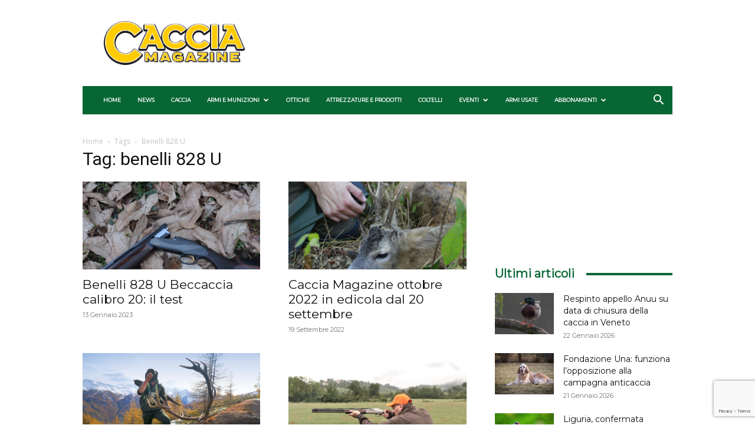

--- FILE ---
content_type: text/html; charset=utf-8
request_url: https://www.google.com/recaptcha/api2/anchor?ar=1&k=6Ld-kMQpAAAAAKvBvnLQ0XjiAMKdPt7E9To-WY6U&co=aHR0cHM6Ly93d3cuY2FjY2lhbWFnYXppbmUuaXQ6NDQz&hl=en&v=PoyoqOPhxBO7pBk68S4YbpHZ&size=invisible&anchor-ms=20000&execute-ms=30000&cb=rm84w8sze1hu
body_size: 48783
content:
<!DOCTYPE HTML><html dir="ltr" lang="en"><head><meta http-equiv="Content-Type" content="text/html; charset=UTF-8">
<meta http-equiv="X-UA-Compatible" content="IE=edge">
<title>reCAPTCHA</title>
<style type="text/css">
/* cyrillic-ext */
@font-face {
  font-family: 'Roboto';
  font-style: normal;
  font-weight: 400;
  font-stretch: 100%;
  src: url(//fonts.gstatic.com/s/roboto/v48/KFO7CnqEu92Fr1ME7kSn66aGLdTylUAMa3GUBHMdazTgWw.woff2) format('woff2');
  unicode-range: U+0460-052F, U+1C80-1C8A, U+20B4, U+2DE0-2DFF, U+A640-A69F, U+FE2E-FE2F;
}
/* cyrillic */
@font-face {
  font-family: 'Roboto';
  font-style: normal;
  font-weight: 400;
  font-stretch: 100%;
  src: url(//fonts.gstatic.com/s/roboto/v48/KFO7CnqEu92Fr1ME7kSn66aGLdTylUAMa3iUBHMdazTgWw.woff2) format('woff2');
  unicode-range: U+0301, U+0400-045F, U+0490-0491, U+04B0-04B1, U+2116;
}
/* greek-ext */
@font-face {
  font-family: 'Roboto';
  font-style: normal;
  font-weight: 400;
  font-stretch: 100%;
  src: url(//fonts.gstatic.com/s/roboto/v48/KFO7CnqEu92Fr1ME7kSn66aGLdTylUAMa3CUBHMdazTgWw.woff2) format('woff2');
  unicode-range: U+1F00-1FFF;
}
/* greek */
@font-face {
  font-family: 'Roboto';
  font-style: normal;
  font-weight: 400;
  font-stretch: 100%;
  src: url(//fonts.gstatic.com/s/roboto/v48/KFO7CnqEu92Fr1ME7kSn66aGLdTylUAMa3-UBHMdazTgWw.woff2) format('woff2');
  unicode-range: U+0370-0377, U+037A-037F, U+0384-038A, U+038C, U+038E-03A1, U+03A3-03FF;
}
/* math */
@font-face {
  font-family: 'Roboto';
  font-style: normal;
  font-weight: 400;
  font-stretch: 100%;
  src: url(//fonts.gstatic.com/s/roboto/v48/KFO7CnqEu92Fr1ME7kSn66aGLdTylUAMawCUBHMdazTgWw.woff2) format('woff2');
  unicode-range: U+0302-0303, U+0305, U+0307-0308, U+0310, U+0312, U+0315, U+031A, U+0326-0327, U+032C, U+032F-0330, U+0332-0333, U+0338, U+033A, U+0346, U+034D, U+0391-03A1, U+03A3-03A9, U+03B1-03C9, U+03D1, U+03D5-03D6, U+03F0-03F1, U+03F4-03F5, U+2016-2017, U+2034-2038, U+203C, U+2040, U+2043, U+2047, U+2050, U+2057, U+205F, U+2070-2071, U+2074-208E, U+2090-209C, U+20D0-20DC, U+20E1, U+20E5-20EF, U+2100-2112, U+2114-2115, U+2117-2121, U+2123-214F, U+2190, U+2192, U+2194-21AE, U+21B0-21E5, U+21F1-21F2, U+21F4-2211, U+2213-2214, U+2216-22FF, U+2308-230B, U+2310, U+2319, U+231C-2321, U+2336-237A, U+237C, U+2395, U+239B-23B7, U+23D0, U+23DC-23E1, U+2474-2475, U+25AF, U+25B3, U+25B7, U+25BD, U+25C1, U+25CA, U+25CC, U+25FB, U+266D-266F, U+27C0-27FF, U+2900-2AFF, U+2B0E-2B11, U+2B30-2B4C, U+2BFE, U+3030, U+FF5B, U+FF5D, U+1D400-1D7FF, U+1EE00-1EEFF;
}
/* symbols */
@font-face {
  font-family: 'Roboto';
  font-style: normal;
  font-weight: 400;
  font-stretch: 100%;
  src: url(//fonts.gstatic.com/s/roboto/v48/KFO7CnqEu92Fr1ME7kSn66aGLdTylUAMaxKUBHMdazTgWw.woff2) format('woff2');
  unicode-range: U+0001-000C, U+000E-001F, U+007F-009F, U+20DD-20E0, U+20E2-20E4, U+2150-218F, U+2190, U+2192, U+2194-2199, U+21AF, U+21E6-21F0, U+21F3, U+2218-2219, U+2299, U+22C4-22C6, U+2300-243F, U+2440-244A, U+2460-24FF, U+25A0-27BF, U+2800-28FF, U+2921-2922, U+2981, U+29BF, U+29EB, U+2B00-2BFF, U+4DC0-4DFF, U+FFF9-FFFB, U+10140-1018E, U+10190-1019C, U+101A0, U+101D0-101FD, U+102E0-102FB, U+10E60-10E7E, U+1D2C0-1D2D3, U+1D2E0-1D37F, U+1F000-1F0FF, U+1F100-1F1AD, U+1F1E6-1F1FF, U+1F30D-1F30F, U+1F315, U+1F31C, U+1F31E, U+1F320-1F32C, U+1F336, U+1F378, U+1F37D, U+1F382, U+1F393-1F39F, U+1F3A7-1F3A8, U+1F3AC-1F3AF, U+1F3C2, U+1F3C4-1F3C6, U+1F3CA-1F3CE, U+1F3D4-1F3E0, U+1F3ED, U+1F3F1-1F3F3, U+1F3F5-1F3F7, U+1F408, U+1F415, U+1F41F, U+1F426, U+1F43F, U+1F441-1F442, U+1F444, U+1F446-1F449, U+1F44C-1F44E, U+1F453, U+1F46A, U+1F47D, U+1F4A3, U+1F4B0, U+1F4B3, U+1F4B9, U+1F4BB, U+1F4BF, U+1F4C8-1F4CB, U+1F4D6, U+1F4DA, U+1F4DF, U+1F4E3-1F4E6, U+1F4EA-1F4ED, U+1F4F7, U+1F4F9-1F4FB, U+1F4FD-1F4FE, U+1F503, U+1F507-1F50B, U+1F50D, U+1F512-1F513, U+1F53E-1F54A, U+1F54F-1F5FA, U+1F610, U+1F650-1F67F, U+1F687, U+1F68D, U+1F691, U+1F694, U+1F698, U+1F6AD, U+1F6B2, U+1F6B9-1F6BA, U+1F6BC, U+1F6C6-1F6CF, U+1F6D3-1F6D7, U+1F6E0-1F6EA, U+1F6F0-1F6F3, U+1F6F7-1F6FC, U+1F700-1F7FF, U+1F800-1F80B, U+1F810-1F847, U+1F850-1F859, U+1F860-1F887, U+1F890-1F8AD, U+1F8B0-1F8BB, U+1F8C0-1F8C1, U+1F900-1F90B, U+1F93B, U+1F946, U+1F984, U+1F996, U+1F9E9, U+1FA00-1FA6F, U+1FA70-1FA7C, U+1FA80-1FA89, U+1FA8F-1FAC6, U+1FACE-1FADC, U+1FADF-1FAE9, U+1FAF0-1FAF8, U+1FB00-1FBFF;
}
/* vietnamese */
@font-face {
  font-family: 'Roboto';
  font-style: normal;
  font-weight: 400;
  font-stretch: 100%;
  src: url(//fonts.gstatic.com/s/roboto/v48/KFO7CnqEu92Fr1ME7kSn66aGLdTylUAMa3OUBHMdazTgWw.woff2) format('woff2');
  unicode-range: U+0102-0103, U+0110-0111, U+0128-0129, U+0168-0169, U+01A0-01A1, U+01AF-01B0, U+0300-0301, U+0303-0304, U+0308-0309, U+0323, U+0329, U+1EA0-1EF9, U+20AB;
}
/* latin-ext */
@font-face {
  font-family: 'Roboto';
  font-style: normal;
  font-weight: 400;
  font-stretch: 100%;
  src: url(//fonts.gstatic.com/s/roboto/v48/KFO7CnqEu92Fr1ME7kSn66aGLdTylUAMa3KUBHMdazTgWw.woff2) format('woff2');
  unicode-range: U+0100-02BA, U+02BD-02C5, U+02C7-02CC, U+02CE-02D7, U+02DD-02FF, U+0304, U+0308, U+0329, U+1D00-1DBF, U+1E00-1E9F, U+1EF2-1EFF, U+2020, U+20A0-20AB, U+20AD-20C0, U+2113, U+2C60-2C7F, U+A720-A7FF;
}
/* latin */
@font-face {
  font-family: 'Roboto';
  font-style: normal;
  font-weight: 400;
  font-stretch: 100%;
  src: url(//fonts.gstatic.com/s/roboto/v48/KFO7CnqEu92Fr1ME7kSn66aGLdTylUAMa3yUBHMdazQ.woff2) format('woff2');
  unicode-range: U+0000-00FF, U+0131, U+0152-0153, U+02BB-02BC, U+02C6, U+02DA, U+02DC, U+0304, U+0308, U+0329, U+2000-206F, U+20AC, U+2122, U+2191, U+2193, U+2212, U+2215, U+FEFF, U+FFFD;
}
/* cyrillic-ext */
@font-face {
  font-family: 'Roboto';
  font-style: normal;
  font-weight: 500;
  font-stretch: 100%;
  src: url(//fonts.gstatic.com/s/roboto/v48/KFO7CnqEu92Fr1ME7kSn66aGLdTylUAMa3GUBHMdazTgWw.woff2) format('woff2');
  unicode-range: U+0460-052F, U+1C80-1C8A, U+20B4, U+2DE0-2DFF, U+A640-A69F, U+FE2E-FE2F;
}
/* cyrillic */
@font-face {
  font-family: 'Roboto';
  font-style: normal;
  font-weight: 500;
  font-stretch: 100%;
  src: url(//fonts.gstatic.com/s/roboto/v48/KFO7CnqEu92Fr1ME7kSn66aGLdTylUAMa3iUBHMdazTgWw.woff2) format('woff2');
  unicode-range: U+0301, U+0400-045F, U+0490-0491, U+04B0-04B1, U+2116;
}
/* greek-ext */
@font-face {
  font-family: 'Roboto';
  font-style: normal;
  font-weight: 500;
  font-stretch: 100%;
  src: url(//fonts.gstatic.com/s/roboto/v48/KFO7CnqEu92Fr1ME7kSn66aGLdTylUAMa3CUBHMdazTgWw.woff2) format('woff2');
  unicode-range: U+1F00-1FFF;
}
/* greek */
@font-face {
  font-family: 'Roboto';
  font-style: normal;
  font-weight: 500;
  font-stretch: 100%;
  src: url(//fonts.gstatic.com/s/roboto/v48/KFO7CnqEu92Fr1ME7kSn66aGLdTylUAMa3-UBHMdazTgWw.woff2) format('woff2');
  unicode-range: U+0370-0377, U+037A-037F, U+0384-038A, U+038C, U+038E-03A1, U+03A3-03FF;
}
/* math */
@font-face {
  font-family: 'Roboto';
  font-style: normal;
  font-weight: 500;
  font-stretch: 100%;
  src: url(//fonts.gstatic.com/s/roboto/v48/KFO7CnqEu92Fr1ME7kSn66aGLdTylUAMawCUBHMdazTgWw.woff2) format('woff2');
  unicode-range: U+0302-0303, U+0305, U+0307-0308, U+0310, U+0312, U+0315, U+031A, U+0326-0327, U+032C, U+032F-0330, U+0332-0333, U+0338, U+033A, U+0346, U+034D, U+0391-03A1, U+03A3-03A9, U+03B1-03C9, U+03D1, U+03D5-03D6, U+03F0-03F1, U+03F4-03F5, U+2016-2017, U+2034-2038, U+203C, U+2040, U+2043, U+2047, U+2050, U+2057, U+205F, U+2070-2071, U+2074-208E, U+2090-209C, U+20D0-20DC, U+20E1, U+20E5-20EF, U+2100-2112, U+2114-2115, U+2117-2121, U+2123-214F, U+2190, U+2192, U+2194-21AE, U+21B0-21E5, U+21F1-21F2, U+21F4-2211, U+2213-2214, U+2216-22FF, U+2308-230B, U+2310, U+2319, U+231C-2321, U+2336-237A, U+237C, U+2395, U+239B-23B7, U+23D0, U+23DC-23E1, U+2474-2475, U+25AF, U+25B3, U+25B7, U+25BD, U+25C1, U+25CA, U+25CC, U+25FB, U+266D-266F, U+27C0-27FF, U+2900-2AFF, U+2B0E-2B11, U+2B30-2B4C, U+2BFE, U+3030, U+FF5B, U+FF5D, U+1D400-1D7FF, U+1EE00-1EEFF;
}
/* symbols */
@font-face {
  font-family: 'Roboto';
  font-style: normal;
  font-weight: 500;
  font-stretch: 100%;
  src: url(//fonts.gstatic.com/s/roboto/v48/KFO7CnqEu92Fr1ME7kSn66aGLdTylUAMaxKUBHMdazTgWw.woff2) format('woff2');
  unicode-range: U+0001-000C, U+000E-001F, U+007F-009F, U+20DD-20E0, U+20E2-20E4, U+2150-218F, U+2190, U+2192, U+2194-2199, U+21AF, U+21E6-21F0, U+21F3, U+2218-2219, U+2299, U+22C4-22C6, U+2300-243F, U+2440-244A, U+2460-24FF, U+25A0-27BF, U+2800-28FF, U+2921-2922, U+2981, U+29BF, U+29EB, U+2B00-2BFF, U+4DC0-4DFF, U+FFF9-FFFB, U+10140-1018E, U+10190-1019C, U+101A0, U+101D0-101FD, U+102E0-102FB, U+10E60-10E7E, U+1D2C0-1D2D3, U+1D2E0-1D37F, U+1F000-1F0FF, U+1F100-1F1AD, U+1F1E6-1F1FF, U+1F30D-1F30F, U+1F315, U+1F31C, U+1F31E, U+1F320-1F32C, U+1F336, U+1F378, U+1F37D, U+1F382, U+1F393-1F39F, U+1F3A7-1F3A8, U+1F3AC-1F3AF, U+1F3C2, U+1F3C4-1F3C6, U+1F3CA-1F3CE, U+1F3D4-1F3E0, U+1F3ED, U+1F3F1-1F3F3, U+1F3F5-1F3F7, U+1F408, U+1F415, U+1F41F, U+1F426, U+1F43F, U+1F441-1F442, U+1F444, U+1F446-1F449, U+1F44C-1F44E, U+1F453, U+1F46A, U+1F47D, U+1F4A3, U+1F4B0, U+1F4B3, U+1F4B9, U+1F4BB, U+1F4BF, U+1F4C8-1F4CB, U+1F4D6, U+1F4DA, U+1F4DF, U+1F4E3-1F4E6, U+1F4EA-1F4ED, U+1F4F7, U+1F4F9-1F4FB, U+1F4FD-1F4FE, U+1F503, U+1F507-1F50B, U+1F50D, U+1F512-1F513, U+1F53E-1F54A, U+1F54F-1F5FA, U+1F610, U+1F650-1F67F, U+1F687, U+1F68D, U+1F691, U+1F694, U+1F698, U+1F6AD, U+1F6B2, U+1F6B9-1F6BA, U+1F6BC, U+1F6C6-1F6CF, U+1F6D3-1F6D7, U+1F6E0-1F6EA, U+1F6F0-1F6F3, U+1F6F7-1F6FC, U+1F700-1F7FF, U+1F800-1F80B, U+1F810-1F847, U+1F850-1F859, U+1F860-1F887, U+1F890-1F8AD, U+1F8B0-1F8BB, U+1F8C0-1F8C1, U+1F900-1F90B, U+1F93B, U+1F946, U+1F984, U+1F996, U+1F9E9, U+1FA00-1FA6F, U+1FA70-1FA7C, U+1FA80-1FA89, U+1FA8F-1FAC6, U+1FACE-1FADC, U+1FADF-1FAE9, U+1FAF0-1FAF8, U+1FB00-1FBFF;
}
/* vietnamese */
@font-face {
  font-family: 'Roboto';
  font-style: normal;
  font-weight: 500;
  font-stretch: 100%;
  src: url(//fonts.gstatic.com/s/roboto/v48/KFO7CnqEu92Fr1ME7kSn66aGLdTylUAMa3OUBHMdazTgWw.woff2) format('woff2');
  unicode-range: U+0102-0103, U+0110-0111, U+0128-0129, U+0168-0169, U+01A0-01A1, U+01AF-01B0, U+0300-0301, U+0303-0304, U+0308-0309, U+0323, U+0329, U+1EA0-1EF9, U+20AB;
}
/* latin-ext */
@font-face {
  font-family: 'Roboto';
  font-style: normal;
  font-weight: 500;
  font-stretch: 100%;
  src: url(//fonts.gstatic.com/s/roboto/v48/KFO7CnqEu92Fr1ME7kSn66aGLdTylUAMa3KUBHMdazTgWw.woff2) format('woff2');
  unicode-range: U+0100-02BA, U+02BD-02C5, U+02C7-02CC, U+02CE-02D7, U+02DD-02FF, U+0304, U+0308, U+0329, U+1D00-1DBF, U+1E00-1E9F, U+1EF2-1EFF, U+2020, U+20A0-20AB, U+20AD-20C0, U+2113, U+2C60-2C7F, U+A720-A7FF;
}
/* latin */
@font-face {
  font-family: 'Roboto';
  font-style: normal;
  font-weight: 500;
  font-stretch: 100%;
  src: url(//fonts.gstatic.com/s/roboto/v48/KFO7CnqEu92Fr1ME7kSn66aGLdTylUAMa3yUBHMdazQ.woff2) format('woff2');
  unicode-range: U+0000-00FF, U+0131, U+0152-0153, U+02BB-02BC, U+02C6, U+02DA, U+02DC, U+0304, U+0308, U+0329, U+2000-206F, U+20AC, U+2122, U+2191, U+2193, U+2212, U+2215, U+FEFF, U+FFFD;
}
/* cyrillic-ext */
@font-face {
  font-family: 'Roboto';
  font-style: normal;
  font-weight: 900;
  font-stretch: 100%;
  src: url(//fonts.gstatic.com/s/roboto/v48/KFO7CnqEu92Fr1ME7kSn66aGLdTylUAMa3GUBHMdazTgWw.woff2) format('woff2');
  unicode-range: U+0460-052F, U+1C80-1C8A, U+20B4, U+2DE0-2DFF, U+A640-A69F, U+FE2E-FE2F;
}
/* cyrillic */
@font-face {
  font-family: 'Roboto';
  font-style: normal;
  font-weight: 900;
  font-stretch: 100%;
  src: url(//fonts.gstatic.com/s/roboto/v48/KFO7CnqEu92Fr1ME7kSn66aGLdTylUAMa3iUBHMdazTgWw.woff2) format('woff2');
  unicode-range: U+0301, U+0400-045F, U+0490-0491, U+04B0-04B1, U+2116;
}
/* greek-ext */
@font-face {
  font-family: 'Roboto';
  font-style: normal;
  font-weight: 900;
  font-stretch: 100%;
  src: url(//fonts.gstatic.com/s/roboto/v48/KFO7CnqEu92Fr1ME7kSn66aGLdTylUAMa3CUBHMdazTgWw.woff2) format('woff2');
  unicode-range: U+1F00-1FFF;
}
/* greek */
@font-face {
  font-family: 'Roboto';
  font-style: normal;
  font-weight: 900;
  font-stretch: 100%;
  src: url(//fonts.gstatic.com/s/roboto/v48/KFO7CnqEu92Fr1ME7kSn66aGLdTylUAMa3-UBHMdazTgWw.woff2) format('woff2');
  unicode-range: U+0370-0377, U+037A-037F, U+0384-038A, U+038C, U+038E-03A1, U+03A3-03FF;
}
/* math */
@font-face {
  font-family: 'Roboto';
  font-style: normal;
  font-weight: 900;
  font-stretch: 100%;
  src: url(//fonts.gstatic.com/s/roboto/v48/KFO7CnqEu92Fr1ME7kSn66aGLdTylUAMawCUBHMdazTgWw.woff2) format('woff2');
  unicode-range: U+0302-0303, U+0305, U+0307-0308, U+0310, U+0312, U+0315, U+031A, U+0326-0327, U+032C, U+032F-0330, U+0332-0333, U+0338, U+033A, U+0346, U+034D, U+0391-03A1, U+03A3-03A9, U+03B1-03C9, U+03D1, U+03D5-03D6, U+03F0-03F1, U+03F4-03F5, U+2016-2017, U+2034-2038, U+203C, U+2040, U+2043, U+2047, U+2050, U+2057, U+205F, U+2070-2071, U+2074-208E, U+2090-209C, U+20D0-20DC, U+20E1, U+20E5-20EF, U+2100-2112, U+2114-2115, U+2117-2121, U+2123-214F, U+2190, U+2192, U+2194-21AE, U+21B0-21E5, U+21F1-21F2, U+21F4-2211, U+2213-2214, U+2216-22FF, U+2308-230B, U+2310, U+2319, U+231C-2321, U+2336-237A, U+237C, U+2395, U+239B-23B7, U+23D0, U+23DC-23E1, U+2474-2475, U+25AF, U+25B3, U+25B7, U+25BD, U+25C1, U+25CA, U+25CC, U+25FB, U+266D-266F, U+27C0-27FF, U+2900-2AFF, U+2B0E-2B11, U+2B30-2B4C, U+2BFE, U+3030, U+FF5B, U+FF5D, U+1D400-1D7FF, U+1EE00-1EEFF;
}
/* symbols */
@font-face {
  font-family: 'Roboto';
  font-style: normal;
  font-weight: 900;
  font-stretch: 100%;
  src: url(//fonts.gstatic.com/s/roboto/v48/KFO7CnqEu92Fr1ME7kSn66aGLdTylUAMaxKUBHMdazTgWw.woff2) format('woff2');
  unicode-range: U+0001-000C, U+000E-001F, U+007F-009F, U+20DD-20E0, U+20E2-20E4, U+2150-218F, U+2190, U+2192, U+2194-2199, U+21AF, U+21E6-21F0, U+21F3, U+2218-2219, U+2299, U+22C4-22C6, U+2300-243F, U+2440-244A, U+2460-24FF, U+25A0-27BF, U+2800-28FF, U+2921-2922, U+2981, U+29BF, U+29EB, U+2B00-2BFF, U+4DC0-4DFF, U+FFF9-FFFB, U+10140-1018E, U+10190-1019C, U+101A0, U+101D0-101FD, U+102E0-102FB, U+10E60-10E7E, U+1D2C0-1D2D3, U+1D2E0-1D37F, U+1F000-1F0FF, U+1F100-1F1AD, U+1F1E6-1F1FF, U+1F30D-1F30F, U+1F315, U+1F31C, U+1F31E, U+1F320-1F32C, U+1F336, U+1F378, U+1F37D, U+1F382, U+1F393-1F39F, U+1F3A7-1F3A8, U+1F3AC-1F3AF, U+1F3C2, U+1F3C4-1F3C6, U+1F3CA-1F3CE, U+1F3D4-1F3E0, U+1F3ED, U+1F3F1-1F3F3, U+1F3F5-1F3F7, U+1F408, U+1F415, U+1F41F, U+1F426, U+1F43F, U+1F441-1F442, U+1F444, U+1F446-1F449, U+1F44C-1F44E, U+1F453, U+1F46A, U+1F47D, U+1F4A3, U+1F4B0, U+1F4B3, U+1F4B9, U+1F4BB, U+1F4BF, U+1F4C8-1F4CB, U+1F4D6, U+1F4DA, U+1F4DF, U+1F4E3-1F4E6, U+1F4EA-1F4ED, U+1F4F7, U+1F4F9-1F4FB, U+1F4FD-1F4FE, U+1F503, U+1F507-1F50B, U+1F50D, U+1F512-1F513, U+1F53E-1F54A, U+1F54F-1F5FA, U+1F610, U+1F650-1F67F, U+1F687, U+1F68D, U+1F691, U+1F694, U+1F698, U+1F6AD, U+1F6B2, U+1F6B9-1F6BA, U+1F6BC, U+1F6C6-1F6CF, U+1F6D3-1F6D7, U+1F6E0-1F6EA, U+1F6F0-1F6F3, U+1F6F7-1F6FC, U+1F700-1F7FF, U+1F800-1F80B, U+1F810-1F847, U+1F850-1F859, U+1F860-1F887, U+1F890-1F8AD, U+1F8B0-1F8BB, U+1F8C0-1F8C1, U+1F900-1F90B, U+1F93B, U+1F946, U+1F984, U+1F996, U+1F9E9, U+1FA00-1FA6F, U+1FA70-1FA7C, U+1FA80-1FA89, U+1FA8F-1FAC6, U+1FACE-1FADC, U+1FADF-1FAE9, U+1FAF0-1FAF8, U+1FB00-1FBFF;
}
/* vietnamese */
@font-face {
  font-family: 'Roboto';
  font-style: normal;
  font-weight: 900;
  font-stretch: 100%;
  src: url(//fonts.gstatic.com/s/roboto/v48/KFO7CnqEu92Fr1ME7kSn66aGLdTylUAMa3OUBHMdazTgWw.woff2) format('woff2');
  unicode-range: U+0102-0103, U+0110-0111, U+0128-0129, U+0168-0169, U+01A0-01A1, U+01AF-01B0, U+0300-0301, U+0303-0304, U+0308-0309, U+0323, U+0329, U+1EA0-1EF9, U+20AB;
}
/* latin-ext */
@font-face {
  font-family: 'Roboto';
  font-style: normal;
  font-weight: 900;
  font-stretch: 100%;
  src: url(//fonts.gstatic.com/s/roboto/v48/KFO7CnqEu92Fr1ME7kSn66aGLdTylUAMa3KUBHMdazTgWw.woff2) format('woff2');
  unicode-range: U+0100-02BA, U+02BD-02C5, U+02C7-02CC, U+02CE-02D7, U+02DD-02FF, U+0304, U+0308, U+0329, U+1D00-1DBF, U+1E00-1E9F, U+1EF2-1EFF, U+2020, U+20A0-20AB, U+20AD-20C0, U+2113, U+2C60-2C7F, U+A720-A7FF;
}
/* latin */
@font-face {
  font-family: 'Roboto';
  font-style: normal;
  font-weight: 900;
  font-stretch: 100%;
  src: url(//fonts.gstatic.com/s/roboto/v48/KFO7CnqEu92Fr1ME7kSn66aGLdTylUAMa3yUBHMdazQ.woff2) format('woff2');
  unicode-range: U+0000-00FF, U+0131, U+0152-0153, U+02BB-02BC, U+02C6, U+02DA, U+02DC, U+0304, U+0308, U+0329, U+2000-206F, U+20AC, U+2122, U+2191, U+2193, U+2212, U+2215, U+FEFF, U+FFFD;
}

</style>
<link rel="stylesheet" type="text/css" href="https://www.gstatic.com/recaptcha/releases/PoyoqOPhxBO7pBk68S4YbpHZ/styles__ltr.css">
<script nonce="NkNrvEDFujjHqY8AmDgcvA" type="text/javascript">window['__recaptcha_api'] = 'https://www.google.com/recaptcha/api2/';</script>
<script type="text/javascript" src="https://www.gstatic.com/recaptcha/releases/PoyoqOPhxBO7pBk68S4YbpHZ/recaptcha__en.js" nonce="NkNrvEDFujjHqY8AmDgcvA">
      
    </script></head>
<body><div id="rc-anchor-alert" class="rc-anchor-alert"></div>
<input type="hidden" id="recaptcha-token" value="[base64]">
<script type="text/javascript" nonce="NkNrvEDFujjHqY8AmDgcvA">
      recaptcha.anchor.Main.init("[\x22ainput\x22,[\x22bgdata\x22,\x22\x22,\[base64]/[base64]/[base64]/ZyhXLGgpOnEoW04sMjEsbF0sVywwKSxoKSxmYWxzZSxmYWxzZSl9Y2F0Y2goayl7RygzNTgsVyk/[base64]/[base64]/[base64]/[base64]/[base64]/[base64]/[base64]/bmV3IEJbT10oRFswXSk6dz09Mj9uZXcgQltPXShEWzBdLERbMV0pOnc9PTM/bmV3IEJbT10oRFswXSxEWzFdLERbMl0pOnc9PTQ/[base64]/[base64]/[base64]/[base64]/[base64]\\u003d\x22,\[base64]\\u003d\x22,\[base64]/J0bCrX/Cm29oD8O9Y8OKBWxHMxbDm1ATw6c9wqHDjVYCwoUbw4tqJDnDrsKhwqPDo8OQQ8OpO8OKfm/[base64]/[base64]/CknzCo8O2w4ZTw4DCvMK6wqvCjsKGbH7DrMKQwqgZPsOHw5PDl145woMYEw48wpxlw43DnMO7UQUmw4ZTw7bDncKUPsKqw4xyw7EIHcKbwq8gwoXDgjhmOBZXwo0nw5fDnMK5wrPCvVxMwrV5w4jDnFXDrsOPwrYAQsOHKSbChkkZbH/DnsOsPsKhw75xQmbCtyoKWMOPw6DCvMKLw43CqsKHwq3CjcOZNhzCmcKnbcKywqLCiQZPKcOkw5rCk8KewqXCokvCssOrDCZdXMOYG8KDQD5iW8OIOg/Ch8KlEgQ7w48fcntCwp/CicOAwpjCtcOpaQpswoMjwrc7w7DDswMPwrUowoLCjsKObMK4w5TCp3bCu8KXEzUydMKxw4HCiUIQTCDDmVHCrSp1wr/DssKRSDnDkDptKcOawq7Djn/Dq8OGw4ZNwoR9BG8CAE52w7rCj8K1woJDT0DCvzTDnsOCw4fDvQjCr8OVDS7Dq8KHZcK9d8KcworCnCDCg8K6w7rCtyPDq8O0w7rDncOJw5Ngw4MfUsOFfB3Cn8K3wrXCp1nClMOZw47DrSE5EMOHw6rCjBHDrXXDm8KEO3/[base64]/[base64]/Du8OmwrvCpsKVwpDDiRoTwqHCvcO6w7R5KMK8wopjw6LDjXvCgMOiw5LCpGU6w75DwqHDoj/CtsKmw7precO7w6LDs8OjalzCljNHwqjCmD9FMcOiwpgYYGXDr8KffkrDqMOncMK5R8OLAMKSGXHDpcOLwqbCkMOww7rCnTFlw4Bhw5RDwrUjUMKIwpcqIyPCrMOqYSfCgj08KyhmSAfDnsKtwpnCncKhwq/[base64]/w7TCnsKww51Mb0vCtkNiw6wvwpPDi8KKS2oVwrXCoEMUIgEiw6TDrMKpQcO3w6LDhsOBwrLDt8KOwoQjwrdWGzlVc8OSwrTDuSYTw4/DhsKaS8Khw6jDvcKNwoLDtsO+wpXDucKLwo7Cqy7DvkbCmcKxwqVWVMO+wrwrGEXDvyMrAz7Di8OqacKSZ8Opw7LDpSJsQMKdFCzDicK4VMOSwr9JwqhYwpNVFcKrwqUMVcOpXhFJwptuw5fDlhfDvmsGBGjCl0jDkT1hw7k5wp/CpUAiw63DtcKuwoszKXXDhFPDgcOFAVnDuMOdwoQSL8OAwrbDnBgRw7UewpfCscOSw5wqw5NQBHXCijYHw696w6nDscOXPz7CtSkKZVzCj8ODw4Q1w4PCni7DosOFw4vCgMK9H1QSwoRiw799F8OGVMOpw6vCp8OiwrzCtsONw6cda3TCkX8OCCpBw6tYNsKEw51/w7VVwpnDnMKbbcOLIA7CnlzDplzCosORSUgRw6jChsOgeWbCp3UwwrrCisKkw5bCrHUSwqUCLEXCicOHw4R5wo9ywqQ7wozCpR/CsMOQXgjDgGoSNGvDicO5w5HCusKbLHcjw57DoMOZwqdmw6k/[base64]/c2fCssKWw78EwoYVwqcoQsOvw4jDsypewqwOYG5xwpB+wr1SKsKUccOmw6HClsONw699w5TCgMK2wprDoMODUBnCph7DnjplcwtZBEnCs8OufsKaIcOeDMOmb8OSZsOvdcOIw6bCgSMNdsK3VE8+w5fCmB/CgcOXwrDCoz/[base64]/YSXCv8K3wqvDsMOGTQkpw6QBI8Kuw7pOwrt4Q8O9w73CnE0Sw7thwpbDnRNrw5NRwrPDjjDDkV7CkcOTw7vDgcKoNsO2w7fDsnM+w6oHwoNkwotwZMOaw5wUCkhSLAbDjW/CisOVw6HDmS3DgMKNATnDt8K/w77CuMOiw7TChcKzwqIVwqkNwpppYxtSw4BowoUEwr3DnQHCtXgdORQswoPCkiguw67DpMOVwo/DngsbaMKxw6EkwrDCusOaesKHBxTCv2fCiUDCnGIhw5x4wq/DvD1Be8OiKcKlccKow7dWOnloMQXDlsOgZ2oywp/CvQfCmjPCv8KNZMOlw6JwwqZpwqo2w4XCiCLCmiVQTjAJbnTCtD3DuEHDnTptHMOOwrNuw6bDjn7ChMKZwqDDq8KzbFbCu8KAwpIlwqbCpcKgwr8WccKYA8OGw6TCp8Ohwoxgw5QEesKMwqPCh8O8J8Kaw7U7G8K/wpNBZjnDqjnDmMOxd8OQbMOdw6jCiScJRsOCUsOywqY9w41Vw6kRw7BsNcKYckfCtGRLw4IxN312KkbCkcKdwplNdMOBw7/Dh8OVw4tYUQ12McOuw45Lw5p9DxoDBW7Cv8KbPFbDscOhw4YjLjTDtsKZwobCjk/DqSvDp8KGZGnDjCU4HFPDoMOZworCjsKJQ8O7FQVew6c7w63CrMOVw6/Cuws1fGU/Wk5Nw5tvw5EUw6xUB8KCw5dRw6Uuwp7CucO1JMK0OBJaRSDDsMOzwpcbEcOSwr0vR8OqwpxMHcOAKcOeccOvE8K8wqDDoSPDpMKKBEJxeMKTw7tywrvDrm90WsK7wp8UIwTCtyQ+DSslSSzDtcK6w6PCrl/ClsKbw581wpwAw7A0DsO5wokOw7s7w4zDllh4K8K4w6UFwoghwpnCrWJoN2XDq8OfVjFIw7rChcO+wr7CvmnDhsK1MlsjMHstwqh/wqrDqgrCs1xjwrVPanPChsOOcsOpZMKiw6fDgsK/wrvCthjDsUsOw6HDpMKTwqZZfsOrE0nCqMOISl/Dv25Lw7RPw6EJBw3Cm3BGw77CrMKawqIywrsCwoLCsAFJYMKMwoQ+wr1PwrI9dyzCkXDDtSIfwqPCh8K2w4HCv3EUw4B4NQbDgyPDisKSXsO9wpzDhSnCosOrwosrwq8Cwpd3AFDCpHZ3KMOXwpMNSU/Cp8KFwoVgw6gxE8K3V8KVPBRJwq9Ow6kSw50Jw5sAw5QxwrfDu8KTHcOyRcObwoJ7XMKgWMK4wrJgwqTChMKNw6HDnGfDvsKNRxBbWsKpwpTDlsOzHMO+wpDDiDMEw64Uw61iwozDp0PCnsO7QcO6B8K1LMOwNMOLOcOTw5XCiV/DnsK9w4zDp0nCmW/Cj2HCnE/Dm8Oqwo02MsOFKsKBBsKrw5BSw41owrcnw6Jhw7s6wqQ3W3ZgCsOHwqUJw7TDsC10GnMFw5HDux8Tw5EwwodNwrvCm8KXwqjCuxM4w4I/BMO0OsOFTsK0QsKtSEfCrS1HawhYwo/[base64]/[base64]/CpHcySMOgasKKTXUGwrcqw7fDg8OCeMOuw5E5woMNPcKEw7U/byx1BsKaJ8K+w77Di8OKdcOAeD3Cj3x7RH4uBVhfwo3Cg8OCLMKNPcOPw7jDpwDCgWjCll5rwr92w4nDpGZeYRJiWMOpVQA/w7TCp3XCisKAw4F/wrjCnsKbw6fCt8K3w7QIwovCgF5Kw4vCqcK1w6vCmMOew77DtiQnwpprwo7DoMOSwpfDsWPCrsOFw6luByNNNmvCtUEJRk7DvjfCrFdnT8Kmw7DDp1bCjAYZCMKQw4NrJMOaAAjCnMKEwrhvCcOEIwLCjcKhwqDDpMO4wp/[base64]/wql8EsO5w7R9GFXDiMOyR8Kiw5Zawr4cTcKAwpXCvMOpwoPCqsKneF9ja0RQwq8WT0jCu2Ajw7DCk3x3eWTDn8K+BAE9OEbDssOaw7oXw7/DqRTDuHfDhWDCp8OdaW8RNVYXCHQBNsKGw5FLaSI5S8OoKsOcRsKdw6sYAFYcdHRtwr/CoMKfQE8bRhDDscK9w6IPw6zDvg0xw749Xk8EYsKgwrwkGMKMJ0tiworDlsK1wqQywpAnw5RyGMOgw4XDhMODL8ObOXoOwoDDuMO4w7vDnRrDoxjDucOdf8OaHWMCw5/ChMKRw5UfFWdVwq/DpVLCisOhVMK7wr9/[base64]/[base64]/bRNTTnFEw6ogKwvDv1lbwr3DplbDkcKSTUnCvcKMwpfDlcOpwpomwqQmeTc8BXF8AMOmw7oZZFgXwqJHW8K0wovDkcOpb03DjMKWw6hAJADCsAU4wpJmwr59MsKBw4fChTIXQcKZw7MpwqPDl2bDjMOcC8KwQMKLA3/CpT/Cg8OUw6jCoR8va8Ozw6PCo8O5DlvDrsOiwo0pw5fDn8OCNMOsw6fCnMKLwp7CrMOBw7TDrMOJW8O4w7PDpXJMZUjDvMKXw63DqsKTKR4/FcKHaF8HwpkNw6HDm8KSwqDChW3CiXRWw5RrJcK4NcOKZcOYwpR+w5XConprw5kfwrzCnMKUwrkQw6pkw7XCq8KpTidSwoxGGsKNb8O8VMOaSCrDvAMhT8Ojwp7CqMOawqtmwq4+wrsjwqlCwqdeVW/Dkx9zEj3CjsKCw4EtA8OBwo8kw4XCqSDCnAV7w4fDq8OkwqECwpRFHsOaw4gLCxIUfsKpTE/DuBDCmsK1woR8wr03wqzCg3zDpwxaUVUHA8Ohw6fDh8OjwpBYZB5XwohFKiLCmlEHdCIAw5UbwpQQAMKDZ8K6dWfCqcKjR8OgKsKITXTDrXhpPDgOw6VSwq1pAlk/MUIdw7zDqsOuNcOUw5DDuMOUa8KywoLClDMKZ8KjwqIBwrBzaHrDpkzCkcK8wq7DlcK2wr7DkXh+w6DDhUVZw6c5XEtORMOyaMKsEMOywp7CgsKBwq/CjcKHL2Mvw4t6B8Ozw7fCjEYjdMOtAsOhQcOWwp7CicOSw5/Dm08SdcKeH8KkamchwrvCg8OjKMKqSMKweEwcw53DqR4xEFUTw63CpzrDnsKCw7bDqGHCvsOjBzbCmcKsDcKkwo/CnX5YbMKkAMO0fsKENMOrw47Cn1bCm8OQf34uwoxtGsOuLHMfHMK8LMOjw6zDucKTw6fCpcOJEMKwUwhfw4zCgMKjw6xlwpbDm0DCl8OpwrXCkkjCvzjDgX4Mw73CnWV0woDCrzDCn05dwrbDnXHDosKLcGHDncKkwotzRcOqCk4/LcKCw4hEw4vDncOow7rDkgg/QMKnwovDu8Kfw7tIwqkuWMK+YErDuU7DncKIwpHCn8KMwoZEwonCun/CuALCuMKLw7ZeaXRsXl3CrFDCiAXDq8O6wpnDrcOIXcOrQMOrw4osCcKywqZ9w6dDwpRrwr5uBcO8w5vCgiXDhcKmbmwRCMKawo3DsgBSwoR3UMKOH8OLSTPCm0oWL1TCrS9hw44BRsKXCMKlw4rDnF/CugjDssKDd8OVw7PDpmfClgnDs1XCoy0ZP8ODwp7DnyMNwrccw7vCoUcDJlA0Rxs/woPCoDPDhcO1CQnCl8OHGyl4w6F+wohawoQkwoDDt1MNw5zDqR7CmMK8HWDCrwY9woDCjSoPaVzDsmAmM8ORcFLCgGQPw7/[base64]/Cs8Kiw4M+wpw0wpY7LlHCtMKJbRAxwrrDm8KHwqEGwp3DkcODwowfLhgAwoNBw5TCi8KLTcOTwoVsdsKUw4ptI8Oaw6dKND/CtF3CpgfCmMKUCMO/w5DDv29aw7M7wo4rwq9sw6NJw4Fmwr8SwrXCph3CgWPCtkPDnVZiw4giX8KUwrRSBABNJwIKw6Bjwog7w7LCtEpYMcKKYsKvAMOfw77DoSdKHsOCwo3CgMKQw7LCm8K9w7/DsVxkwr08TQPCm8K/wrF0T8KhAjdRwqR8c8OrwpHCi0ZNwqXCrW/Do8Oaw6gnBTPDhsOgwqA6RSzDrcOGH8KOaMOBw4IXw60wOiDDp8OOCMOVEsOGGlvDq14Ww5nCqsObFGDClkTCgm1vw6rCggkxIsOke8Ozwp/Cjwk0w4LClEvCtFDDuj/DlV7Doi3CmsKjw40pecK+VELDnBHCl8OaWcOXcnzDgE/[base64]/CrjrDmsOAwo9aAcOGWwMJAsK5JEPDiAIzccKkaMK7w7R9YsKnwq3CgERyLAJdw40wwpbDjMOMwrTCrcKgQwRIScKWw4cLwpnCrn9CZMKfwrjCl8OgOR90DcO+w6lTwoXCtsK9MUPCk2DCqsKlw6NSw4/DmcKbcMKuJx3DnsKYCUHCucO9wrHDv8Kjwp5fwp/CssKBT8OpaMKBa3bDocKAcsK/[base64]/CoAR6YMKUworCthTCtjI0w6N6wpDClcOMPiZLw64Awq7DqMOkw4wXOUjDo8KeJ8K4J8OOPXQ4EH42OMKcw6xCICXCs8KCe8KCXsKawrDCrsO9wopdbMKaB8KmYDJmTcKPZMK2IMKkw5A7GcOVwoDDhMOFI2zDkwXDvMKsLcKawpcXw6vDlsO+w6/CoMK1DGfDv8OoGWvDmcKiw4fCrMK0YmLChcKBWsKPwpcRwoPCscK/RRvCiXdafsKYw4TCgifCtyRzNGDDssO8a33DulTChMOzBgcDEEXDmTPCisKoUT3Dm3XDp8OXeMOGw5Q+w5bDmMOqwqUjw4bDozQewrvCtE/DszjDhMOUw4UdSynCtcOHw5jCgBvDn8KcCMOfw4gNIsOIRWjCv8KIw4/DsUHDnxlnwp94MUoycG04woscw5XClm1PLsK6w5RiaMKZw6/CkcOtw6DDjARCwohuw7cSw59cTDbDsysIB8KCwr7DgknDsR1/[base64]/ConArw6HCmyJCwojCljTDosOveQZNwq5PdjIWwp1zYMKLXcOEw6lsU8KXHHvCgg1YCAPClMO6VMOsTE0OTwjDusOwNEDCk1nCj2TDhnUiwr7CvcOOdMO0w4jChcOvw6zDu00hw53DqiPDnC3Cpy05w50vw5DDicObwq/[base64]/ChS4Cwo16bsKFd1TDuxXDscK8B8OHwrzCq2TCqjzCgwR5NsOTw4bCqG9gbAXCtsKUMMKDw4Egw7h+w6PDgcKBE3QSO2lrFMKbWMOYBcOyYsOUaRk7IQRswrslPMKkUMOUXsOuwpnChMOPw6cVw7jCphIlwps+w7XCqMOZbsKFShtjwozCkDI5URJpWwo/w6VBXMOpw4HDuz/Cng3CiVosMsKVJcKowrrDmsKnc03DvMKEUCbDsMO/GMKUUyh1ZMOJwrDDisOuwqPDu17CrMKKE8Knw4zDiMKbWcKeI8KUw6N/[base64]/CqU8tbwvDkwrCu8KwwqXCqElnAcKlw6vCrcOPQ8Olw7DDv21lw77Ch3Ujw6lPBMKKNWzCln11YsO5AcKWB8Ovw6gcwp1PUsOtw7rCrsO6T1zDoMK9w5LCn8Kkw5d4wrQpe3g5woLDrE0pNsKTW8KwQcOdw61UeHzCixInJmlAwr/ChMKww65yXcKSLg9ZIg4jasOaSREPOMOtTcKsJGE6b8Ksw4DCrMOYwq3CtcKsbT3DgMKrw4PCmRpZw5JlwoXCjjnDqnrDh8OKw6TCp0VaVURpwrlseirDnH/CvlNAIA9tVMK3L8K+w5bCgz4dbh3Dg8KJw5nDhSbDicKWw4LCkjpHw4lJY8OHCwdjTcOpccObw63CiVLCmg08dDbCt8OLR30CZgZAw5PCnsOnKMOiw7Zcw48nEFd5XsKYG8Kdw4bDpsOaEcKLw6BJwrbDpXfCuMOHw6jCqgMew6U6wr/DosK+BjEWFcOjfcKCccKOw4xdw7k/dAXDhil9S8Ovwqtswq7DpQ7DulHDtzTDocOewqvClcKjbw0oLMKQw6bCqsOBw6nCicOSdHzCvF/Ds8ObWMKlwoJ3wr/CocKcwoZew7IJJWkJw7nCi8OpDMOQw4hAwqfDv0LCpBXCk8Odw6nDksO+esKtwrwowr7CjMO/wpN1wpjDpijDqTPDrXM0w7TCjnXDrg5vVcOzR8O6w54Pw6PDs8OGdcKRCndIcsK6w4TDtcOcw5DDscK9w63Ci8OqZcKjSD/CrEHDi8OqwoLCtsO1w4vDlsKKDcO8w6EqUXgyEl/DssOgLMO9wrV+w5IAw7jDgMK2w4kSwoLDrcOEUMOIw7Bhw7AhP8OhTBLCg0nCgztvw43Cv8OoKCfDlnM9HkTCo8K4VMKLwol2w6XDj8OjBA0NKMOhZVhkT8ONV1rDniptw43Cg2tzwrbCuD7CnQczwpEvwqrDvcO4wqPCsic/[base64]/w6JnJ8OnwoRKXlzDlBnCuwnDrCzDs0VYw6IDasO7wqAgw6UFZRjCkcO4JsKzw5vDkB3DsDp4w73DgG3DpEzCisOrw67CsRg7UUrDqcOqwpNww4x8JsOYG1nCv8Kkw7HDpkAKInbChsODw7hjOmTCg8OcwpFlwq/DrMOrf1lXGMKlw6l2w6/[base64]/w5lKOAXDtXlXw54MLcOwwp5Ie8OCPxp4wrgtwpxYwrvDrWbDhRfDonHDvnc4cBl/E8KJfTbCv8OnwrxgBMOOGcOkw7bCuUjCosKJfMOfw50zwpgcOyckw49XwoVuI8KzTsKxVA5Hw5jDpcKSwqDCi8OLS8OYw5rDnsOuYMKpX0vDuhHCoQ/[base64]/CrBvCisKIWkHDrsKyPgDDpMKcazUdKR5OKExjNHjDtxxHwpF+w7ITS8OhAsKvw5XDlEtVaMOJGW7CscKhw5DCusOTwpzCgsOxw7XDk13DuMK/bsK1wpBmw73CgGPDkFfDhFAgw5MWasOZCCnCn8K/w64Wf8KDPR/[base64]/DkcOZJcKLwo/[base64]/[base64]/W8KHwp9jw7PCkcKLCjnCkMKVwpx+wpIUw63ClUAJwqocZAYSw4fCklsLPmcDw6bDmnYKaG/DksKlUSLDuMKpwogSw4UWTsKgY2BBSsOnQEJtw6IlwrEOw5jClsOawow2angHwpRSE8OmwrTChm5OcUdXw7IJVGzCiMKJw5hcwrogw5LDjsO0w6hswrZfwpHCtcOdw4XChBbDmMKbaXJJDF8ywpB4w6E1bsO3w67CkXk8Dk/Dk8OQwpIewrkiZMKaw51BRXTCpTNfwqw9wrDCo3LDkx87wp7DqX/ClWLCrMOWw4t9Bwspwq4+K8O+IsKiw5PCjh3CpjHDjRnDqMOew6/[base64]/CoMKaw4rDmmvCisKnw7bDnULCl8K/S8KhSnAbMWXDvSDCt8KjKMKJEMKOQGw2RzpTwpk8w53CjMOXN8OxJsKow55TZyRrwrtUBS/[base64]/CgMK8wpfDlMOqHgLDqcKqw5bDgsKnMjJmDnzCqMOtRUXCrAk/[base64]/ChMKKPcOSw5nDsSVcw718w5s/[base64]/[base64]/DoMO0NgfCnSHDlsKQVMKzIUYFehxrAnLCpsKhw74Cwo9EECFkwqDCgcK6wozDh8K3w4TCqgV8J8OTFRjDnC5lw7zCncKFYsOgwqPCoyDCn8KLwrZWQ8K1w63DjcObZAA8dsKSw6/[base64]/DkxDDqMKuVSLCqcONwpsjH8OyHsOBY2/[base64]/DoR/DsDjCo8KGQWlKbVnCsMOTwqfChW7DvBxSZyPDksO0RcOpw6tsWMKlw6bDoMKhJcK/TcKEwqgww6wfw79gwpPDpHjDkX88dcKiw7lQw7MMInx/[base64]/CmTAUXcODH8KbYMOVwqcid8KqwpTChS4JXzcUR8K/KMOGw7sSEUfDrV4CK8O7wqDDtgHCiCNFwqbDi1jCgcKZw6zCmjEyRyQLFcOcwpIUHcKXwp/[base64]/CjMOoO8OZDVo5bsObSsKPTG1tw7UvW2HCilHDqXvCv8KtIcKNEsKTw4pGXG5lwqxBP8OCY1N4UzDCssOnw6wrH2tdwqFdwpTDhDjCrMOQw6TDuGoQBhcGSGxIw4xNwrkGwpgPW8O5YsOkSsOpdQ0OHxvCkUdHScOMHU8mwq3CplZYw7PDmxXChVDDt8OPwr/[base64]/DvsOBwrTCo8Khwo/DkHzDt8KRw68DDT3CiRHCksK4bcOqwrzDi3lkw4bDrzApw67DpFDCsRQgX8Orwrwrw4Jsw7DCscOdw5XCvVVccSfDr8Oibx1MYcKdw6o1FzDCqMOqwpbClzZAw4MzemU9wp4Dw7LCocKuwrIBwo/CmcOmwrNuwpcFw4FZaW/DphF/GCBaw6oHenZsLMK+wqHDpixHalEHwpTCm8KHLTlxO3paw6nDh8KfwrfDtMO/wogJwqHDrcOlw48LcMK8w5DCucKQwqDDkg1fw6DCv8OdX8OlZcOHw5zDu8O+KMOybj9adT7Dt0cpw4YLw5vCnm3DjW3CvMOWw7HDihbDgsOYaATDsjNiwqAyNMOLIkHDpkTCsy9IBcK7JzvCrxc3w6XCozw5w5PCiQ7DuWpMwoNmfB9jwrEHwr5gHXbCs2R/asKAwowlwofCuMKdPMOyPsKWw67DscOuZEJQwrzDk8Kaw4VMw7DCjXbDnMO9w49Jw492w5XDtsKIw6oGU0LCg2J6w74dw5LDicKHwrYYYSpRwoZywq/DoTbCuMK/w48Gw75cwqAqU8KKwqvCklxMwpUdO3MbwpzDpFTDtA9Pw6J7w7bCg1/DqjbDqcONw7x9BMOKw6TCmS8oJsOwwqQPw55FVcKpDcKKw5h2IB8pw7trw4ciHBJQw61Vw5IIwr4Ew5orLEQkWTUZw44JNUxsPMKiFVvCmAN/P217wq9rQ8K1emfDnkjCp0ctdzTDiMKGwoo9dVTCjA/DnkXDg8K6ZMOBbMKswrFjOcKZTcKhw5cNwoTDhiZQwqoJHcO1wpLDscOzQ8O4VcKzeTbChsKjRcKsw6tqw5ZeG0AdM8KWwr3Co2rDnn/DlEbDvsOTwoVUwqJewq7CqEx1IXhzw4NNVBDCgxoCYB/[base64]/wqbCk2Icw7Ngwp4mI1pIwqTDqkoRF8Onw4wJw4IZw4YOWsKdw6fCh8K3w6QqJMOtKWfClRrDvcOxw5vDmxXCgBTDgsOWw5vDohjDjjnClxzDrMKIw5vCjMObVsOQw5wtEsK9ZsK+O8OMHcK8w7hJw6o/w4TDpsKOwr5YSMOyw4TCp2YzT8OQwqRiwq8swoBWw4hkE8K9GMOuL8OLAyp7Zit0WyDDkAbCgMOaGMOcw7BJUy9mBMORw7DCozLDv2sSD8KAw5PDgMOtw5TDlsOYM8OYw5HCsAXCvsOVw7XDk04eecOPwrBgw4Ukwr8Ww6ZOw69twqtKKWc8BMK+T8K7w5Vsd8O6wr/CrcKZwrLDvMKEHsKyFEDDpsKdATJeIcKlQRXDssK9ZsOlQx06E8KVWlkSw6fDvikGCcKrw7YzwqHCl8Ktwp7DrMKrw53CkULCpQDCjMOqPDgIGAx9worDikjDlV3DtDbDtcKww7AiwqgdwpB4fGR9cj7Ckgd2wqFXwpthw4XDoXbDhDLDlMOvCllAw5bDgsOqw5/[base64]/CujHCu8KPwr/[base64]/Cl8ODPsOjF8Kxw7Anw71zfmR1HQ7DscKmNmzCnsOiwo7DmcOaMkwBccKRw4FBwpbCiEh3dCd2w6dpwpZdeml4XMKgw5xNX2DDk3vCsT4dworDnMOvw6cVw53DrDdiw6zCicKyYsOLMG8NU1Mxw6HDtQ7DrFJkXU/Co8OkTMONw6svw4JCDcK7wpDDqirDojtpw4gVUsOKccKew4XDi3BIwqdfdTzCgsKewqvCgh7Dg8K2wpgKw6ssI3nCskEZfWXDgXvClcKAJcOucMOAwpDCicKhwpF+EMKfwpd0QRfDlcO7GlDCpDNCcEbDqsOgwpTDssKIw6lUwqbCnMK/w7dAw4Fbw4Mfw7HCkH9Aw4sKw4wqw4pHPMK1dsKONcKlw5JtMcKewpNDUMOrw58cwqJjwrogwqfChMOKCMK7w5zCpyxPwrlow7REXBBjwr7Dr8Kbwr7Do0fCq8OEEcKgw6sGKsORwp5xcUjCqMOhw5vCokHCgcOBKMKSwozDsXXCosKywroCwq/DkSZaRiAjSMOqwpIzwp3CtsKjVsODwpXCocKiwqDCvcOmM2ACGsKcTMKSQB8eFgXDsR54wp9OCWLDnMKnJMOhVcKcwqA/wrDCuGBiw5fCjcKYRMOVKBzDlMKjwr0pYzjDj8Kka1ckwrJMT8Opw4ERw7bChy/CrQLCpCPDoMOnZ8Kww6XDoDrDiMOVwrLDlmRWN8KYFcKOw4fDglLDksKlYsK+w5zCgMK9AlBcwpfDlmLDvAnCrWFjU8ObRFZyJcKYw7LCicKFX3/CiAHDrCrCj8Kiw5tLwpMwU8Oww7XDrsOzw5UjwqZDNcOWbGhAwrAxVhbDm8KSfMODw5nDlE4GEhrDqBHDrcOQw7DDosOUwpDCqCkiw4fDqkrCj8Oaw78swqbCsyMQTsKnMMOtw6DChMOPPxfCv3Ftw6LCg8OmwpFew6rDhn/DpcK+fwpGCQcnKyx4QsOlw7PDqWN8UMOTw7M0KMK+ZmfCr8OmwrzDncODw7ZEQWQ4MSk5VSk3CsOOw599OQvCkMKCOMOsw4NMIFHDvyHCrnfClcKHwp/Dn2JBVGYGw5pvEjXDkR12woQjAsK9w6rDmEHCjsO+w69LworCnMKBd8KGYWbCncO8w5fDpcOub8ORw6DChsKSw5wUwpoJwrRhwpnCocOVw5I5wr/DtsKfw4vCtSRARsOXeMO8YmDDkHMswpHCo3h3w4nDpzBlwq8Zw6jCqB3DpGEFVMK/wpx/HsO1K8KuGMKkwpYiw6PCsBfDvMO/OWIHOy7DpFTCrSFKwqtISMOrKV97bMKuwo7ChG5uwqdrwrjDgRJOw7zDqm8uYxHCvsO9woV+d8KDw5vDlcOiwpoMLUXDpTwIP2krP8OQF3RWeVLCsMO5ZD1rbnNJw5jCq8OQwonCucO9V1EWPMKswpg/w5w9w6bDm8OzOR3Cpix0fMKebRDCkcObOxjDncKOfMKdw4UPwoXDokLCgUrChTHDkV3CkVzCocK5Ei5Rw6hSwrFbLsKibcOWMRVUJU/DnzHDkx/CkHbDvzbDh8Kqwp8NwrbCoMKrCkHDpinCjsKoLTXCtlfDtsKuw7ErF8KAQVw6w57DkznDtAvDv8KMZ8OxwrXDmQAEBFvCmy/DiVbCrjEoWAzCm8OswpIew5fDrsKbcRXCmRFZMy7DosKTwoDDtGLDv8OABSvDo8KRGiVjwpZpwpDDosOPdEbCpsK0FxVeAsKvLy/CgwDDqMOXTHrCrjwnB8KCwq3CgMKxb8ONw4/Chx1DwqAxwppnDhXCrcOnKMO1wrJTPWhvMjBBG8KAAy1uUS/Cow9XEgolworCtzTCg8KQw4nDucO7w5ACOxnDkMKPw4ZNRSDDnMKDdhJcwqItVkZLDcOZw5bDhcKJw7xow5UCWXLChEIPA8OGw7FLfcKvw7sFwqVyVMKKwqIPEhsmw5ltbcKFw6RKwpPDosKkPU/DkMKgdSYDw4EAw6AFdybCs8ObHHbDmyQYOxwwQAw2wpBCajnDkD3Dk8K3SQJ1CsK/FsKKwr9efCXClFPCj38ywrEkT2HCgcOowpTDvCvDpMOVZsK9w5QgFSNWOhXDtA13wpHDn8O+HBPDr8KjNSp4DMOew6TDmcKtw7LCgzXCmcOBKkrCu8Ksw5pIwqrCvBTCgsOidcO+wowWP20/wqnCt0sVKSHCkyB/dEMWw7hZwrbDhMO7wrVXFC0QHw8IwqjDm17CpGw/H8KyFnfDnsONMlfDlBXDhcOFH0VCJsK2w6DDoBlsw7rCgMKOVMOCw7fDqMOkwqIcwqXDnMKCQG/CpBtaw67DrMOjw5ZBTA7DiMKHScK7w7VGCsKJw4rCucKXw73ChsOCPsOjwrHDhcKNQiwYVi50OCsiwqg1DTBmAXMICcK6L8OqR3fDhcOvLCYYw5LCgxHCssKHPMOAAsO/wq/Dqkc3dHNSwolMRcKzw5MhXsOFw7nDohPCqC40wqvDj0B5wqxxBl8fw5DCg8O7H2rDm8OYEcKnS8Kdc8OMw4/CpFbDtsKjKMOOJELDqwjCpMOCw5nCtEpGasOQwqNLZ1h1U3XCq0YlfcKVw5h4wq5YUV7DnT/CnUI0w4p7w6vDmMKQw5/Dn8OxMCRawpUEfsKdakxMGAnClztbRSBowrguSlZJWm5+RlZRNxQWw7YEAFXCq8K9DsOrwr7DqiPDvcOlG8K4fXUlwqbDn8KZWQQhwrtgU8KXwrLCiUnDvsOXbRbCt8OKw6bDksONw7cGwrbCvsOdXWQZw5jCrUbCmh7CrEIIRzIwTB8/[base64]/CrMKkw7TCmcO2w4fCvQFLw5TCisOfwpsQw4g5w69WA28BwpnDl8KOCl3Co8OkdmnDrV/Ds8OuH2x3woEIwrZMw4how7PDox4Tw4w1dMOow4s0wrnCijp/RMObwqzDh8K/[base64]/CuDnCsRBzw7N6wq9BECnDh0rCuXNyIMOSwrlxQEPCj8KOV8K2dcOSW8K0OcKkw6LDnX/DslvDmm0xPMO1PcKaEsO2w5gtBhJfw64bSSRWZ8OdSTc1CMKxe10lw5TCnB8uORcIGsO/[base64]/DoMKPbRo2wpXCm2haw4bCqR1Jb0jDvcOXwqokwpPCgMO9wrx+wqwnAcOSwofDjk3CmMOlwpXCocOzw6Row4wQWQnDnBJvwrhgw5VdNgXCmyY6AMO1FhM0TnnDosKIwrnCo2zCtMOOw6ZnJMKxLsKMwocSw7/DpsKAbsONw48Sw4gEw7h6bj7DgjxKwo0kw6xswrfCq8K3csOkwpvDuWkow644H8O6XkzDhiNAw5huFVVFwojCj3dCA8KXaMOKVcKRI8Kzd3jDuQLDosOAPcKEeSnCo3DCgcKHKMO/w6ZMfsKMTsKLw6/Cu8O4wpsoZMOJw7nDgiLCn8OFworDlsOsMkE2MCLDjkzDuXYWA8KROiXDgcKHw4o7aC8Swp/CrMKOei/CmX4Zw4HDixdKUsKJc8KCw6xywpBxbA8Pw43CggHChsOfKHkKWD0nOH3ChMOXUwDDtxjCq2AifcOew5TDlMKoJxZGwpIMwofChRInO27CiBAXwq9awr17WGA5OsOKwqXDusKfwoFiwqfDicKUGX7CjMOZwpEbwrjCmU/[base64]/OMOaEUnCig8hwrvDq8O+FE/CnRnDpcOeM8KzWsKBYMOxwpjCr3sVwoEUwpDDjnHCtMOhPMOywoLDsMKow68ywpEBw4IDbWrCnsK4GsOdTcOnDVbDu3XDnsKBw7fDlVQowod/[base64]/DusOFaMKXw4oMw7FeP8OOw6BwwrHDmzc8eU0uw5ANw7l6MjYqWsOewqnDkMKQw7zCnQbDuS4CccOwXcOUTMO6w5/ChsOeTTbDvmwLMDTDpcKwPsOwJXsCdsO0RlXDlcOeJ8KfwrnCr8Ocb8KGw6vCuHvDjTfCr0LCpsORwpXDr8K/OzZMAnFsHiPCgMOcw5nCgsKOwqrDl8OOWMOzPSpxR10ywotjW8O0LDvDj8KUwpoNw6/DgEM5wqHCucKrwpvCqAfDjcKhw4PDk8OxwppgwrZsKsKnwrHDjsKnE8OJNMKwwpfCk8O+NnnDtzzDrHnCmcKWw6xTQBllI8K0w78tJsKiw6/ChcOeX2/CpsKRbcKSwr/ClMOJEcKraCZfeBbCjMKySsKuZUZRw5TChCU8LcOKCgdqwoXDhMO0aUbCnMKVw75tIcOCN8K0w5V+w5p5PsOEw6UjbxheQRJqbV7Cl8KmD8KmNWXDmMKHAMKmXF0twp3CpMOaaMKYWDfDsMOlw7gDFsKfw5Z3w4c/fzZrKcOKVUXCriDDpsKGG8OTG3TCj8Ocw7JLwrgfwpHCrcO4wqfDr1Euw60kw7QHVMKzFcO1fjQMe8Klw6XCmSBidX/Dr8OxcS9fKcKaVSw4wrRYCkHDncKHDcK5cA/DmVvCvnsMKsOZwr0DDzFUMHbDgcK6QFvCu8KLwqFxf8O8worDscOPEMOvR8K1w5fCvMKLwr3Cmh0zw6vDicKuVMKXBMKbRcKwfzzCvUHCscOuSMOtQSAlw5s8wqvCrXHCo3UZO8OrNGzCgw8ywqgWUF3CowDDtmbCoTDCq8OJwq/Do8K0wpbCqDLCjnvDhsOgw7F5I8K3w4QVwrfCtE8XwpFXBmrDtVvDmsKrwpYrCn/[base64]/DiBoeJcOmd8KYRcKCC8OgFyguBsOHwojCksOrwo/[base64]/J8O0w4jDlMOfL8KkwrJDacKoXh/DiMK4w6fCmDcAw5nDisKDeGnDmlfDm8Klw7xEw4UGMMKjw7ZWS8OocxHChsO8AgnCjjXCmBt0f8O0VUnDlQzCrx7Co0bCtH/CpnUVFsKldsK4wpDDrsKnwq3DnwLDmGHCrUDClMKRw4kCLjHDqyPCmE7ClMORAcO2w6Ykw5glWsOAa0F2wp5QdnkJwqvCgMO+WsKKAhXCuE7DtsOxw7PCi2xgw4TCrk7DrAMiQQLClHFmZETDr8OKM8KGw58yw51Aw7Qdc25sEjDDlcKww4DCumEDwqDCrD/DuRDDvsK6w6kFFXIydMOBw4fDk8KtZ8Osw7ZgwrgPw4hxG8KywrlHw74YwolpKsOUMxtVA8K1w6IQwrPDtcO9wrczw5TDqFXDrRDCmMO7AXJtHsK6X8K8IBYLw4Rbw5dZw6Y/wq8MwqvChC/CgsO/bMKewpRiw7XCpcKvUcK/[base64]/WcK8w4pUw7JXVV8hJMOMw5HDk2UGe8Khw6fCqcKfw7nDvg9vw6jChWsQwrg0w60Fw6/DjsKvwqM1c8KxOA4iVwPCuwBlw5ZSA2Fsw57CvMKsw57CoFMdw4/CicOoLQ/Co8OUw4PCu8Opw7jCv1jDhsK3bcKwMcOgwqTDtcKmw67CqsOww7LCisKrw4JcOzNBwr/DnnvChRxlUcOTYsKlwpLCuMOsw6kIw4HCv8Kfw6BYbglsUhhCwpcQw5vDnMOLP8KTRDHDjsKQw53DmMOtGsOXZ8KeMsKIcsKdZijDglvCo0nDuw7ClMOVcQPDu0vDlMKmw4knwpPDjxVvwq/DqMOSRsKEZwFsblBtw6BYUMKPwonDsWRRCcKjwpBpw54CF37CqWddU0hlGinCiHFSNRzDp3PDlkZgwpzDmFNRwovCqMOPSiZ7wq3ChsOrw6xlw6c+w6F2bcKkwrnCugPCmXzDvUQew5rDjW/[base64]/Cs8Oww6vDkn/DkXDCr0DCo8K6wotow6YyXkI7OsOIwo/CmwTCicOqwqnCkWl4O0N8YRrDjhBPw4DDk3dTwpVwdELCnsK7wrvDg8OeTybClgHCucOWIMOQGjghw7/DjsKIworCk3ApGsOyA8O2wqDCt3LCiSrDrVHCpT3CqAplEsKZD0JcJQBtw4hkQsOdwq0NT8K9SzcwaSjDriLCksKiAyzCnjM/GMKbK1PDq8Ojb0LCs8OTQ8OjMx9kw4fDqsO9dxPChsOtVmHDhhgiwp1rwrdmwqsFwppzwqcWeG7Dk2zDpMKJLX8KejjCkcKpw6cqb3XCi8OJUlLCuWbDk8K8F8KdGsO3WsO5w6sXwofDgzvDkU/CskJ8w5bCq8KhDl9gw7NYXMOhcsKdw6JVF8ODKWF0HTBTwo1zJR3Cu3fCp8OKSBDDvsOnwo7Cm8OZFzVVwq7CsMKMwo7Cv3/CvS02TAg9CMKwD8KiF8OZfMOqwpQuwqLCicO4I8K4fBrDlDQDwoAOU8K0worDr8KQwowlwqtbAS/[base64]/[base64]/DisOFw6Bhw6ZGVnbCuA3CsRDDlsOqw43Cr1IPcsK1w5bDg11nNGnCrhwqwoVEAMKfQHVJdVHDjWtTwpBmwpDDtADDtl8Lw5RXL2nCum/Cq8OcwqxyM2PCiMK+wqDCp8O1w75nX8OaUDbDlMOMOzpiw5sxaRhhZ8OsUcK5H1TCiTwfRjDChzdbwpILZD/ChcOONsOEw6zDmnjCpMKzw67CrMKTZis5wpXDgcKMw79fw6ErFsKSS8OMYMOVwpNswozDnkDDqMOgREnCknvClcKQejXDssOvAcOew4/Cu8OIwp8ywr4eQn3DvMOHGBMSwp7CtRXCrRrDoH8zVwFWwrvCvHU9KX/DiGvCk8KYSgohwrUkM1cyNsK4AMORB0bDoXfDqcO2w6sBwqdUaEZVw60gw77Cmj/Cr20yJsOTAVkDwploQsKxKMOBw4fCjzYIwp1Dw5/DgWbCmG3DpMOANEXDsA3CrWwJw4YLR2vDrsKewpQKOMOEw7/Dv3HCuE/CoQxxQcOMU8OtasKWOA41I11zwrwmwrzCsBELNcORwrbCqsKAwoQXEMOsAcKHw7I4w589EsKpwrrDjS7DiSnCt8O8RDrCs8KePcK2w7HCjUoERCfDnjXDocOLw4tsZcONEcKHw6xcw451Nl/CscKmYsKYNB0Fw4rDjnUZw5ghbDvCiDw6wrlkwpN2woQ7RAfDnxjDsMO2wqXCisOPw4XDs03Cu8Krw49Yw69JwpQORcOiOsOVWcKQKyjCgsKTwo3DhwHCscKFw4AIw6/CtWzDr8KQwrvDlcO0w53CnsOCesOUMMODV3sswromw6xvFhXCsA/[base64]/cVfCi8OcEFzCs1FIwrxvwr9nw5pqMywpw73DgsK9ViDDvDVtwpHCmi4uDcKcw4LDm8K0w5JswphyeMO3dVfCmyrCkUYfG8Ocwp0pw5vChjB+w6swRcKjwqLDucOTOQTDv3t2wrvCtVtMwrhrO2PDvHvClsKMw5HDgFDChB3ClhVqKMOhwrHCssK5wq/CiyYmw7rDvsOVcyDDi8O7w6nCrcO4WRQFwq7CjwwKJwkKw4fDmsOmwojCtllxLGrDrhTDi8KGCsK+H3Bdw6rDrMK4KsKPwpVjwqhsw7PCgUTClWIfGj3DnsKbSMK9w54vw7fDrH/DmkEIw4zCpGXDpMOVPHwdGQkbRG3DpURRw6jDonrDscO/w5TDqk3DlMOnR8KbwoPCgsOpF8OYLR/DristWMOwTETDisOVQ8KeCsKlw4DCg8KnwokPwpvCpFjCmDZUIXRdakPDj1rCvMKOWMOSwr7CqcK/wqDDlcOrwptoT3EVPkYPbVE4TsOswqTClgnDoXUwwrpkw4vDgcKyw7ACw6TCrsK1dxBPwpI\\u003d\x22],null,[\x22conf\x22,null,\x226Ld-kMQpAAAAAKvBvnLQ0XjiAMKdPt7E9To-WY6U\x22,0,null,null,null,1,[21,125,63,73,95,87,41,43,42,83,102,105,109,121],[1017145,449],0,null,null,null,null,0,null,0,null,700,1,null,0,\[base64]/76lBhnEnQkZnOKMAhnM8xEZ\x22,0,0,null,null,1,null,0,0,null,null,null,0],\x22https://www.cacciamagazine.it:443\x22,null,[3,1,1],null,null,null,1,3600,[\x22https://www.google.com/intl/en/policies/privacy/\x22,\x22https://www.google.com/intl/en/policies/terms/\x22],\x22a2gVY515q5rtTzTRgSUdc5xSgSjfIpHjUfPu3s4rxwc\\u003d\x22,1,0,null,1,1769090607933,0,0,[37],null,[205,95,88],\x22RC-7ZqiWxb0mLY_rA\x22,null,null,null,null,null,\x220dAFcWeA7ELy6jgM7MH7-tRqznfTZPN1M49U3LWswF8exaotvsst56c0lZgMosHRt9t5jTrSC-9zdgb_9SUSzPk5G81_In2Xv0HQ\x22,1769173407723]");
    </script></body></html>